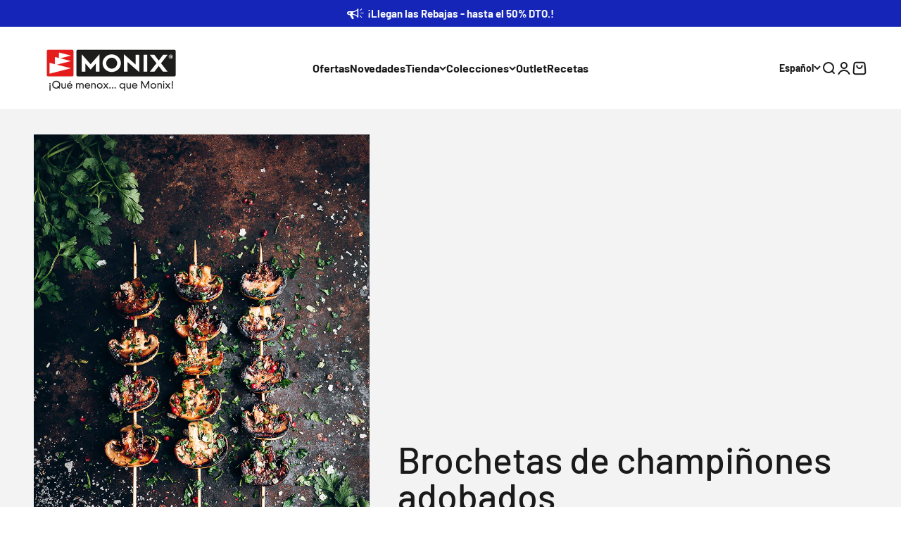

--- FILE ---
content_type: text/css
request_url: https://monix.es/cdn/shop/t/25/assets/custom.css?v=27623297331948213811768482673
body_size: -359
content:
.product-card__figure a:after,.product-gallery__media-list-wrapper .product-gallery__media-list .product-gallery__media:after{background-color:#00000008;content:"";height:100%;left:0;position:absolute!important;top:0;width:100%}.reversed-link{background:linear-gradient(to right,#0053a1,#0053a1) 0 min(100%,1.35em) / 0 1px no-repeat}.navigation-promo__wrapper .navigation-promo--grid .content-over-media:after{background-color:#0000004d;content:"";height:100%;left:0;position:absolute!important;top:0;width:100%}.espai-check{margin-left:10px}.accept-sub,.accept-sub-foot{display:inline}.accept-sub-foot{margin-top:-10px}.gpsr-button{display:inline-block;text-decoration:underline;margin-top:20px}.product:has(.buy-buttons button[type=submit][disabled]) .product-info__price sale-price.text-on-sale{display:none}.product:has(.buy-buttons button[disabled]) compare-at-price{font-size:var(--text-lg);line-height:1.6;margin-left:0;color:rgb(var(--text-color));text-decoration:none}.product:has(.buy-buttons button[disabled]) on-sale-badge{display:none}.product:has(.buy-buttons button[disabled]) price-list:has(compare-at-price[hidden]) sale-price{display:block}.mas-backstock-preorder-label,.mas_bb_disp-preorder{width:100%!important;margin-bottom:40px;padding:5px 20px!important;border:0;color:#000!important;font-weight:400!important;background-color:#fff3cd}
/*# sourceMappingURL=/cdn/shop/t/25/assets/custom.css.map?v=27623297331948213811768482673 */


--- FILE ---
content_type: application/javascript; charset=utf-8
request_url: https://searchanise-ef84.kxcdn.com/preload_data.6G4B5H9F6R.js
body_size: 9444
content:
window.Searchanise.preloadedSuggestions=['olla a presion','sarten acero inoxidable','cafetera italianas','monix capri','sartenes induccion','cafetera induction','acero inoxidable','cacerola baja','juego cuberteria','set sartenes','olla rápida','cuchillos monix','tapa olla','cubiertos de 24','cacerola alta','valvula olla a presion','tapa olla monix','monix piedra','cubertería monix 18/10','olla presion','junta de olla a presion','olla expres','mango olla','monix planet','cafetera vitro-express','cubiertos individuales','paellera induccion','sartenes acero','mango olla monix','grill con rayas','sartén de acero inoxidable','titan rock','monix mineral','sarten 28 cm','monix solid','recambios olla monix','bateria acero inoxidable','quan tanium','piezas denmark','wok 28 cm','sarten antiadherente','cafetera induccion','cacerola baja con tapa','colección planet','plancha induccion','cuberteria siena','eco nature','cuchillo chuletero','sartenes aluminio quantanium','asa cafetera','bateria cocina','sarten ceramica','sartenes magma','set cuchillos','ollas de presion rapido','grill con rayas monix','monix fuego','asas olla','cafetera italiana','reductor cafetera','utensilios de cocina','recambio tapa','tenedor postre','one click pietra','cubertería genova','one click','aluminio forjado','asa cafetera italiana 12','mango extraíble','sarten sin antiadherente','acero inoxidable 18/10','martin berasategui','monix optima','sartenes acero inoxidable','olla de presion','junta silicona','sets sartenes','sarten acero','sartén 30 cm','cafeteras italianas','sarten solid','sartenes green','tapa sarten','bateria de cocina','sartén aluminio forjado','olla a','cubiertos milan','acero inox','monix magma','recambio cafetera','mango recambio','olla monix','monix elite','olla 16 cm acero','monix veloce','sarten 24 cm','sartenes mineral','utensilios de silicona','cafetera italianas induccion','junta olla','solid pro','cafeteras induccion','cacerola baja 28','sarten mineral','cazo inox','tapa olla a presion tempo','paellera resistent plus','monix gusto','sarten 18 cm','mango cafetera','sarten antiadherente 28','sarten 16 cm','junta olla monix','colección ruby de monix','sartén denmark','ollas inducción','cucharas cafe','grill liso','monix chef','sarten aluminio fundido','valvula de seguridad','titan rock sartenes','sartén green','mango sarten','sarten honda','olla alta','olla vapor','hermanos torres','vitro express','xylan plus','cuchara postre','cafetera vitro noir','sarten inox','monix green','modelo capri','tapa olla presion monix','cuchillos chuleteros','sarten wok','sarten acero inoxidable antiadherente','duo ollas a presion','sartén 14 cm','sarten doble tortillas','tapas sartenes','sartenes acero inoxidable 18/10','cubiertos modena','olla monix veloce','olla a presión selecta','sarten 32 cm','cuberteria trieste','sarten grill','plancha cocinar','cacerolas acero inoxidable','sarten monix fuego','sarten inducción','recambio olla','batería 10 piezas denmark','monix profesional','sartenes de','sartenes de acero inoxidable','monix siena','set cubiertos','sin mango','junta olla veloce','cuberteria europa','cafetera italiana induccion','sartenes diamond','recambios olla','ollas de 20 acero','monix selecta','olla exprés rapid','mango olla tempo','sartenes sunset','olla presto','sartén copper','sarten titanio','sarten aluminio','tenedor monix','sartenes fuego','cuchillo mondador','monix tempo','cazo induccion','gama xtrem','olla 4l','ollas a presiòn','olla tempo','sartén doble','cacerola baja 32','asas de','sartén 26 cm','solid monix 28','asa cafetera induction','sarten inoxidable','moka cafe','sartenes amazonia','cuberteria milan','asa olla presion','sarten quantanium','sartén piedra','acero inoxidable sin antiadherente','mango sarten monix','paellera monix solid','sarten profesional','sin antiadherente','asas silicona','aluminio fundido','cafetera 12 tazas','sartenes experta','olla expres 4l','sarten monix','batería de ceramica','cafetera acero inoxidable','de olla','set de 3 sartenes','recambios olla presion','monix presto','tapa olla monix quick','sartenes monix','paella induccion','cuchara cafe','sarten pequeña','juego sartenes','monix pisa','sartén amazonia','cafetera 3 tazas','olla quick','sarten tortilla','valvula de seguridad olla l','sartenes copper','sartén xtrem','set de ollas a presion','olla selecta','cazo acero','tapa olla rapida','cacerola magma','set ollas','cuchara postr','recetas olla rapida','cafetera aroma','sarten aluminio quantanium 4 mm','monix speed','cacerola alta 24cm','tenedor genova','sartén chef acero inoxidable','olla a presión 10 litros','wok diamond 20 cm','válvula seguridad olla rápida monix tempo','induction express','ollas acero inoxidable','lote sartenes','monix resistent plus','colección de menaje amazonia buscando','cubiertos europa','set 3 sartenes','olla optima','sartenes mango extraible','espátula silicona','cazo acero inoxidable','juego de','sunset monix','tapa cristal','monix copper','cafetera induccion 12 tazas','sartenes aluminio','rustidera inoxidable','cuchillo santoku','mango olla veloce','monix valvula olla faster','ollas a','olla super rapida','monix tasty','tenedor lunch','sartenes denmark','olla 10 litros','para induction','sartenes in out','lote de 3','in out','batería de acero inoxidable','olla baja','asas de silicona','cuberteria 24 piezas','protector sartenes','ollas rapida','set duo olla rapida','tapa olla a presion','cafetera express','recambios cafetera monix','plancha acero inoxidable','sarten fundido','olla acero inoxidable','tenedores monix','libre de','mango one click pietra','sarten acero 18/10','sarten piedra 24','sartenes martín berasategui','monix easy','monix sartenes','tapas cristal sarten','ppg xylan plus','olla a presión 6l','sartén fuego','sartén 20 cm','sarten mango extraible','sartén solid 28 cm','pomo olla a presion','mango olla expres','recetas olla a presion','olla a presión clásica','cocina monix','gama rubi','sarten magma','tapa de olla monix','olla veloce','sarten acero inoxidable sin antiadherente','sartenes pietra','ollas expres','cuberteria pisa','sartén titan rock','monix diamond','monix quick','wok amazonia','olla 12 litros','junta de','monix sarten','cacerola 24cm','sartenes forest','olla acero','cucharas postre','sarten pietra','sartenes mango extraible induccion','sarten eco nature','sarten sin mango','juego de sartenes','sartén acero inoxidable elite','a presion','sarten plancha','monix classica','resistent plus','cafetera una taza','eco cook','sarten martin berasategui','asa cafetera 9 tazas','sartenes inoxidable','olla monix quick','olla a presion faster','ollas presion','cafetera italianas 12','monix elite non stick set 3 sartenes','sarten inoxidable induction','olla de acero con tapa de acer','set de ollas','sarten mineral monix','cafetera italianas mango','valvula olla a presion monix','28 cm monix','olla a presion olla monix quick','juntas olla monix','mango monix','batería induccion','cafetera 6 tazas','olla faster','cafetera monix','lote 3 sartenes monix fuego','cubiertos monix manila','monix inox 18/10','sartenes mango','ollas de acero','termo cafe','olla rápida monix','olla a presion super rapida','cafetera italiana 9 tazas','4 monix presto','de acero','sartén 22 cm','cafetera inducción 3 tazas','cafetera 1 taza','set cubiertos siena','cafetera vitro express monix','tapas ollas','batería acero inox','sartenes hermanos torres','mango tapa olla monix','sarten diamond','cafetera new cream','sartenes granite','cafetera induction express','cacerola baja 32 con tapa','mangos de ollas','recambio olla tempo','non stick','utensilios cocina','cuchillos japoneses set','olla a presión 4 litros','tapa de olla','monix xtrem','cuberteria modelo','recambio mango','cuchara moka','sarten sin pfoa y ptfe','cubiertos verona','pomo olla monix classic','recambios tapa cristal','ollas y cacerolas','tenedor mesa','cubiertos monix','tapas de silicona','sartenes acero inox','olla 8 litros','junta cafetera','capri m194004','new cream','asa olla','cacerola induccion','olla a presion 6 litros','olla e','set de','sartén 18cm','set sartenes acero inoxidable','de 20 cm','tapa vidrio','sarten de acero inox de 28','baterias cocina','monix optima bateria','eco nature 22 cm','monix m240224','sarten 32 cm acero induccion','tapa monix','juego cubiertos','junta cafetera express','sartenes quan tanium','batería de acero','sartén experta','de cafe','sarten de acero inox','olla a presion 4l','olla a presion monix','sartén honda 28','sartenes para inducción','tapa de vidrio','recambio olla presion','cafetera vitro','tasty monix','olla monix tempo','valvula olla','monix para horno','presto duo','sarten monix berasategui','mango one click','cuchara sopa','de de acero','cubertería manila','juego de cuchi','bateria optima 2','monix genova cubiertos','cacerola solid','sarten monix elite','olla speed','olla duo','junta monix veloce','sin niquel','monix veloce recambios','paellera resistent','cubiertos de servir','olla monix minute','monix non stick','olla induccion','cubiertos génova','sartenes de acero inoxidable sin','cuberteria monix','sarten full induccion','cuchara mesa','olla monix selecta','presto olla','cuchara servir','de vapor','valvula de seguridad veloce','sartén horno','sarten titan','sartenes eco-nature','cafeteras inducc','sartenes con mango desmontable','monix sunset','sartenes xtrem','monix experta','cafetera induction inox','cafetera 9 tazas','sartenes de fundido','sarten chef','de acero inoxidable','cacerola baja sin','cuchillo mondador hermanos torres','ollas inox','y cazos','cacerola acero inoxidable','sartenes para tortillas','sartén ceramico','cuchara de cafe','sartenes de acero','cafetera exprés de aluminio','cafetera eterna','mango superior monix','sartén de 28','monix induccion','tenedores postre','bra monix','tapa de cristal','grill rayas 28','cubertería amalfi','valvula monix presion','set 2 sartenes','monix rubi','batería 9 piezas denmark','aluminio reciclado','monix europa','capri xl','set ollas a presión','olla ruby','cuchillo postre','junta silicona olla','monix induction','olla inoxidable','coleccion monix','olla 22 cm','ollas de presion','sarten mango','cucharas de postre','valvula olla monix','sarten monix mineral','cuerpo olla','monix siena cubiertos','junta olla presion','bateria de cocina induccion','tapa olla presion','cafetera italiana 12 tazas','sartén eco','juego 24 piezas','monix vitro-express','olla a presion rapida','cuchillo de mesa','olla monix 9 litros','sartenes profesional','sarten tortillas','cacerolas 36 cm','ollas acero','cacerola alta 24 cm xylan','selecta 4l','de mesa','accesorios más','grill antiadherente','monix quan tanium','cacerola alta xylan','sarten 12 cm','set 3 sartenes acero inoxidable antiadherente','junta monix','utensilios planet','que es el reductor en la cafetera','cestillo olla','cafetera rock','cacerola alta 24 cm','sartenes titanio','batería cocina induccion','olla presion rapida','apta lavavajillas','set acero inoxidable','recambios valvula olla a presion','cafeteras italiana induccion','sartenes 28 cm','sarten 20cm','asa express','acero esmaltado','pinzas solid','mango inferior','de olla a','termo para','sartén in out','cucharas milan','olla 6 litros','sartenes aluminio antiadherente','sartén green 30','cafetera eterna 10','sartenes fundido','monix modena','junta olla presto','set de cocina','cubiertos sin niquel','válvula de seguridad olla monix faster','sartén de 28 cm','lavavajillas lote','mango tapa','monix presto 4l','monix mineral grill','set duo ollas a presion','vitro noir','sarten cosmos','sarten mango desmontable','cacerola de 20 cm','olla 20 cm','sarten con','sartenes solid','ruby monix','cuchara de servir','sarten in&out','olla 9 litros','bateria inox','olla a presión 2 litros','cuberteria verona','olla presión 10 litros','cubiertos capri','sartén doble twin solid','cestillo olla a presion','de postre','monix sarten 28 cm','sartenes ceramica','cuchillos de','santoku chef','valvula olla expres','monix vapor','set de cubiertos','no induccion','monix vitro noir','cafetera inducción italiana','monix grill','pote acero inoxidable','tapa sarten cristal','cuberteria 113 piezas','cazo 16cm','cubiertos trieste','cafetera aluminio','sartenes piedra','monix eterna cafetera italiana 10 tazas','baterías de cocina','para lavavajillas','cafe genova','sarten monix solid','valvula de olla a presion','the monix','monix m530005','sartenes 32 cm','olla presto 6 litros','monix génova','valvula monix','sarten rock','sarten huevo','para olla','monix eco nature sartén','pomo tapa','cubertería capri','de ollas','bateria acero','de cubiertos','sarténes inox','cuberteria acero inoxidable 18/10','mango olla monix tempo','olla acero 18/10','monix sin pfoa','monix pietra','cafetera induccion 6 tazas','set sartenes amazonia','sarten para','sarten 32 cm induccion','cafetera monix induction rock','olla alta acero inox','asa olla rapida','sarten hermanos torres','sartén para tortillas','monix de 24','sarten acero inox','grill planet','olla a presion veloce','aluminio forjado monix','batería monix','sarten con mango','sarten 28 cm quantanium','baterías acero inoxidable','sartenes acero inoxidable sin','valvula de funcionamiento','monix presto olla a presión 7 litros','rustidera optima','wok diamond','sarten baja','olla de','set 3 sartenes aluminio forjado','cacerola amazonia','tapa acero','tapa olla a','sartenes con','cuchillos fr mesa','fuentes para horno','sartenes monix magma','piezas de','olla presión rápida 10 litros','sarten de acero inoxidable 18/10','set utensilios','individuales amalfi','sarten induction','sarten fuego 20 cm','monix milan','ollas de','olla clasica','escurridera de 24cm','cacerolas solid','cacerola baja 28 cm','para freir patatas','monix in out','junta veloce','cuberteria como','set 3 sartenes profesional','olla monix clasica','cacerola alta an','sartenes sin pfoa','cubiertos pescado','mango cafetera expres','cazo chef','de tapa olla','cacerola 40 cm','x trem','sartenes para lavavajillas','sartenes vit','sarten de 18 cm','valvula funcionamiento','recambios olla monix junta','olla de vapor','cacerola magma 32','inoxidable sin','inoxidable de','de olla monix','sarten con cestillo','sarten sin antiadher 24','mango cuerpo','olla 28 cm','monix diamond set','bateria denmark 10','sartenes sin mango','sarten antiadherente 20cm','monix titan','recubrimiento cerámico','sarten forjado','olla 24cm','pomo tapa de cristal','cestillo para','cubiertos modelo','olla elite','válvula seguridad olla quick','cubiertos postre','de ollas a presion','monix mb','sartenes 16 cm','coleccion quantanium','plancha lisa','olla presion rapida duo quick 6 l 4 l','cubiertos pisa','selecta recambios','set ollas 4+6','mango cm','maxi pan 40','cacerola alta 20cm','tenedor modena','olla magma','tenedor de postre modelo','utensilios de','monix twin','individuales florencia','tenedor milan','sartén honda green','cubiertos siena','espumadera solid','de a','olla presion 4l','sartén aluminio induccion','olla 26 cm','tapa cacerola','sarten de 30 cm','pala tarta','cuchillo fileteador','cafetera noir','sarten fuego 24 cm','tenedor postre/lunch','termo de','ollas fundido','con tapa','fusion pro','monix m125974 manila','juntas cafetera','rápida speed','olla 4 litros','monix presto duo','plancha solid','cafetera inox','juego de cuchillos','junta a990932','sarten sunset','de sartenes','cafetera vitro express','mango olla a presion','cazo mineral','cafetera induccion 1 taza','sarten magma 28 cm','cucharon de servir','olla p','caldo de verduras','batería ollas','mango olla quick','de o','valvula seguridad','monix cacerola','como se usa','con antiadherente','sartenes con antiadherente','colección soli pro','set sartenes monix','olla a pr','tenedor mesa monix genova','de utensilios de cocina','mango de sarten','olla con tapa de cristal optima','tapa 32 cm','cacerola baja fundido','cacerola inox','recambio cafetera monix 6','asas olla monix','de presion','juego cuberteria 18/10','olla monix presto','limpieza fácil','monix presto olla a presión 4l','cuchillo sierra','monix génova set de cubiertos de 24 piezas con cuchillo chuletero acero inoxidable 18/10','in and out','de induction antiadherente','sarten monix non stick','olla a 2','sartenes revestimiento','reductor de cafe','cacerola baja acero inoxidable','grill green','cacerola alta 20','cubiertos individuales milan','induction noir','olla ex','batería denmark','cuerpo olla monix','asa olla presion clasica','bol inox','de 32 cm diametro','junta olla a presion','mango cafetera vitro','individuales capri','sartenes magma 20','todo tipo de fuegos','sarten azul','olla convencional','cuchara de postre','cafetera inoxidable','sarten de acero','presión presto','ollas super','cacerola xylan','set duo faster','presión classica','monix m24','mango grill','juego de cubiertos','efecto piedra','cubiertos hotel','cafetera italiana acero inoxidable','sartenes monix fuego','acabado granite','monix m740040 copper de 3 sartenes','batidora solid','cafetera roja','monix resistent','olla monix faster','cubertería módena','monix sarten de 28','de anti','mango veloce','sarten pro','antiadherente ppg','sartenes chef','pala pescado','sartén 18 acero','grill mineral','cacerola optima','wok planet','monix cosmos','recambio valvula','valvula de seguridad olla quick','cubiertos piezas','sarten con tapa','sarten resistent plus','induccion acero','rustidera elite','cafetera azul','como cubiertos','sarten 24cm','mango quick','cacerola baja con tapa de cristal','cafetera cream','monix ruby','olla r','bateria optima','olla rapida 4 litros','monix minute','cazo 16 cm','cubiertos 24 piezas','sartén mango silicona','cubiertos roma','olla de acero inoxidable','asa de cafetera','cacerola de','junta olla a presión selecta','mango olla presion','set sarten','olla a presion as','sartenes induccion 22 cm','tapa olla 10 l','juego cuberteria piezas','cacerola acero inoxidable sin antiadherente','cacerola sin antiadherente','olla presion monix','cuberteria or','cazo de inox','mango olla presion tempo','sarten 28 cm acero','bateria de cocina todo tipo de','set duo 6+4','cubiertos or acero inoxidable','ollas rap','cucharas largo','utensilios de cocina acero inoxidable','acero ino','sarten induccion con','cazo servir','de ollas de presion','valvula de','sarten acero cm','monix lid','asas olla a','set sartenes mineral','set cubiertos de 24','sartenes inducción mango extraible','junta oll','set 3 sa','moka da 12','monix sunset 22 y 26 cm','para induccion','verona acero','plancha inoxidable','sarten sin mangos','válvula olla tempo','olla speed duo','primer uso','set de platos cocina','pomo olla monix','mango silicona','sartenes sin adherencia','de olla presion','junta presto olla monix presto','recambio asa','quick monix','accesorios moka','presto olla rapida','olla expres dos','cacerola monix','mango superior','baja temperatura','junta olla a','sarten 22 acero inoxidable','cacerola alta 32 cm','junta monix faster','cafetera de induccion','cafetera de 1 taza de induction','cafetera express aluminio','sarten 10 cm','sarten fuego 30','monix induction express','olla rapida veloce','cuchara milan','junta cafetera monix','la presion','monix amalfi','asa cafetera tazas','full induction','pala de pescado','sartenes induction','cazo piedra','asa monix','set de cuchillos','monix selecta 4','junta de olla','olla rapida m911002','ollas en acero de 3','de cocina','olla cristal','cafetera acero inoxidable 12 tazas','azul monix','recetas olla presion','olla grande','sarten de aluminio','sartenes be is','codigo descuento','sarten monix green','tapa sarten 28 cm','sartén alta','cuchara de sopa 18/10','y baterias','olla presion 2 litros','olla classica','cubierto dorado','cafetera italiana monix aroma','juntas silicona','olla a presión duo','monix optima 28 cm','tapa de olla a presion','sartén solid 28','set de sartenes acero inoxidable','olla m570002','accesorios tempo','tenedores milan','easy olla presion','base s','vez cocidos','tapa quick','olla a presión inducción','cacerola baja monix','induction rock','cazo ruby','sarten sin teflon','sartén solid 26 cm','cafetera acero','bateria sin pfoa','ollas de 24','cacerola alta 20 cm','protectores multiusos','monix faster','olla presion tempo','induction inox','ollas bajas','recambios monix','set duo','sartenes titan rock','twin magma','cuchillo pescado','monix florencia','accesorios de','set de baterias','cacerolas 20cm','lote 3 sartenes','ollas y cacero','acero inoxidable con antiadherente','para sarten de','sarten acero inoxidable 18 cm','cocina silicona azul solid','sarten acero inoxidable 18/10','sarten induccion 18 cm','ollas el calor','cuberteria siena 113','olla acero inoxidable sin antiadherente','cacerola pietra','cacerolas induccion','ada para cazo','monix 26 cm','sarten elite','presto ollas','monix titan rock','ollas optima','set acero inox','olla a presión rapida 6 l','olla rapida 8 litros','cuchillo santoku hermanos torres','sartenes mango desmontable','olla a pre','italianas induccion','cafeteras italianas induccion','monix titan rock 20 cm','mango de olla','sarten monix 22','sarten mineral 24','pieza de valvula olla a presion','tapas de olla','tenedor amalfi','pack sartenes','grill magma','cuberteria dorado','olla de para induccion','monix optima 4','coleccion elite','olla antiadherente','de mango olla monix','plancha monix','grill induccion','de silicona','recambios olla a presion','olla a presion 9 litros','sartén mini','sartenes mb','bateria indu','bateria para induccion','tapas one click','tapa tempo','valvula classica','sarten ondo','sartenes berasategui','monix antiadherente','sarten one click','cazo de monix','acero inox cazo','cuchillos para','mango sarten magma','acero inoxidable 30','tapa olla monix tempo','acero al','de valvula','de aceite','olla presion 6l','set cacerolas','cacerola 24 cm','basic line','cafetera 3 tazas induccion','acero inox 18-10','olla presión clasica','elite m240330','junta olla a presion 4 litros','monix unica','olla a presion veloce 9 litros','monix quick 7','la rapida','junta silicona 22','solid grill','monix tapa','ollas a presión 9 litros','capri de monix','sartén acero inoxidable 28 cm','tapa olla tempo','cafetera inducción express','cazos solid','para ollas','aluminio gusto','bra sartenes','salva sartenes','sarten 24 cm full','induction monix','recambio faster','junta olla monix quick','de 36 cm','cafetera induction noir','sarten coleccion','sarten acero inox 30 cm','cuberteria florencia','sartenes ceramico','cacerola baja solid','espatula solid','junta olla quick','valvula olla presion','grill con','olla a presto','monix protect','28 cm planet monix','sarten aluminio piedra','monix martín berasategui','sartén green 26 cm','cubiertos con 2','sarten induccion 24 cm','mango be','monix eterna','olla a vapor','cafetera expres','cafetera monix induccion','sartén acero inox chef','olla a presion speed','cazo inoxidable','juego cuchillos','cacerola aluminio forjado','set de 3 sartenes hermanos torres','cazo de servir','piezas forest','olla selecta duo','grill a rayas','sartén antiadherente chef','cubiertos servir','cuchillos japoneses','olla 7 litros','modelo milan','tenedor pescado','tres sartenes','recambio tempo','olla rapida system','cazo 18 cm','monix plus','set cuchillos monix japoneses 4','mango grill experta','grill inox','sarten unica','cuchara siena','tapa olla presion 4 a 6 litros','difusor de calor','monix aroma','monix clasica','cafetera 4 tazas','lengua pastelera','olla easy','pala para pastel','sartenes set','cacerola ceramica','sin agua y','olla rápida 6','cafetera inducción rock','grill lisa','cazo monix solid','olla vapor optima','fundido antiadherente','recambios mango','induction ruby','3 sartenes magma','tapa express','sartén freir','mini paella induccion','sartén pequeña acero inoxidable','olla a monix','pela patatas','sartén 14 piedra','mango monix tempo','plancha grill','acero inoxidable cuberteria','valvula monix veloce','cubiertos en','set sartenes hermanos torres','sartén grande','olla super','tapa de olla rapida','cubiertos individuales modena','sartén 15 cm','acero inoxidable sin','grill rayas','olla alta 32 cm','pisa gold','cafetera acero induccion','juntas de','de olla a presion','tapa monix tempo','faster 4l','asa para cafetera','plancha asar','sarten libre de','cacerola resistent','22 cm induccion','cacerola monix m240318','cacerola 20 cm','bateria optim','tapa vidrio 18 cm','sarten bra','set de sartenes antiadherente con mango','de cocina monix elite','junta de veloce','set sartenes profesional','olla rapida 10','cocina silicona','sartenes anti','sartenes con tapa','cazo amazonia','válvula olla a presión presto','pack 3 sartenes','cuberteria inox 18/10','olla a pres','recambios cafeteras','tricapa innovations','olla 20 litros','tapa olla a presión monix','sarten 18 cm acero inoxidable','cacerola monix alta','monix 32 cm antiadherente','sarten sin antiadherente 20 cm','sarten monix titanio','mango des','cubiertos or','mango para olla','olla a presion 8 l','acero de inoxidable','cuberteria piezas','cafetera italianas 1 taza','mango del cuerpo','tapa para ollas','cafetera induction 1 taza','tapa cazo','olla monix ruby','eco nature 24','cuchillo santoku hermanos','sarten induccion sin mango','cuchara genova','cucharitas café','cacerola 8 litros','cuchara pisa','set cocina','cafetera 9 tazas monix rock','maxima calidad','grill con rayas titan rock','dos sartenes','cubiertos de piezas','basic line sartenes','sarten 1 8 cm','sartenes con cestillo','set elite','elite non stick','de cuchillos de cocina','acero inoxidable sarten','monix como','sartenes dos asas','optima con tapa de acero','vitro express 6','bateria apilable','tapa 28 cm','bateria cocina acero inoxidable','presto olla presion','induccion optima','sarten apilable','cuberteria monix pisa','cacerola olla','olla 4 y 6','sartenes base','monix roma','olla a presión monix selecta','sarten sin antiadherente 30','olla expres rapida 9','sarten de titanio','asas cacerolas','sartenes one click','cafetera italiana inducción 9 tazas','sartenes monix elite non-stick','valvula olla veloce','sarten mango color','set de 3 sartenes amazonia','monix solid 30','set 16 piezas','resistencia grill','sartenes 30 cm','piezas monix','sarten que se mango','sartén de acero inoxidable sin antiadherente','cuberteria acero inoxidable','junta monix quick','de 28 cm','de plancha','sartenes de titan','sarten 26 cm resistent plus','sartenes acero chef','cafetera express de aluminio','set cubiertos genova','monix rock 9 tazas','de limpieza','funcionamiento olla','baterias de induccion','y acabado mate','sartenes induction base','plancha planet','cacerola titán rock','monix génova set de cubiertos de 24 piezas','recambio de la','cacerola alta 28','olla 8 l','paellera acero inoxidable','olla rápida 4l','cacerola alta optima','cafetera vitro-noir','alta con tapa','set de platos','sarten verde','recambios tempo','olla rápida 9 l','cazo elite','mango olla rapida','óptima batería 7 piezas','cafetera italiana 3 tazas','sarten vitrocerámica','mango cafeteras','tapa e','junta quick','sartenes antiadherentes','cubiertos para','tapas de','junta olla faster','sartén inox tricapa','silicona monix','recambios monix veloce','válvula olla rápida veloce','termo l','recambios olla monix quick','cacerola alta amazonia','utensilios solid','cocer patatas','asa silicona','válvula olla faster','cacerola 28 cm','sartén libre de pfo','bateria elite','junta cafetera monix 10 tazas','sartén 20 cm acero inoxidable','para cuberteria','cubiertos acero','ollas presión 12 litros','para olla a','cubiertos con para','mango green','cafetera asa','sartenes para','asa cafetera italiana tazas','olla a presión tempo','acero inoxidable cacerola','tapas silicona','sarten para horno','recambios monix tempo','set de cocina amazonia','olla clasica a presion 12 litros','monix m530002','pack de 3','olla presion 4 litros','sin pfoa','de tapa de','presto olla monix','monix m530002 olla','mango faster','cazo sopa','sartenes de piedra','de olla expres','sartenes sin mango/asas','cafetera para induccio','monix m790004','olla exprés 10 l','fundido solid','cacerola baja de 28','olla diamond','monix presto 4+6','antiadherente chef','tiempo coccion','mango de olla exterior','olla presion 10','sarten aluminio quantanium remachado','asa cafetera monix rock','monix m240002','monix presto 7','sarten chef de 30 cm','espàtula acero','sartenes para plancha','recetas en olla rapida','plancha s','sarten de 32 cm','monix olla a presion','de la olla','monix cacerola acero','sarten de tortillas','asa cuerpo','mangos olla a','juego acero inoxidable','recambios de','tapa ollas','olla presión 9 litros','tenedor siena','paelleras resistent','olla minute','monix grey','cafetera italiana acero','asa cafetera monix 9 tazas','cacerola baja de 32 cm','grill sin teflon','como cuberteria','ollas grandes','wok monix','olla tapa acero','recambio de olla','olla 6l','valvula funcionamiento olla monix','cafetera de 6 tazas','tapa sarten monix','tapa para','monix trieste','batería 10 piezas','paellera monix','moni veloce','speed monix','classica monix','green sarten','cafetera inox induccion','cacerola 18 cm','sarten con de temperatura','cafetera fresa','sartenes aluminio forjado','monix olla 18/10','para sopa','asa olla monix co','tapa olla presto','para cafeteras','optima 4 piezas','cuchara de postre siena','cacerola aluminio','solid monix','olla sin','cafetera italiana 6 tazas','cubiertos de 18','cuchillo chef','mineral sarten','paella acero','juego 24 piezas cubertería europa on cuchillos chuleteros','sartenes grill','tapas olla','mango desmontable','cubiertos amalfi','presto tapa','tenedores pisa','cacerola planet','sarten sin','cuchillo trento','valvula selecta','cafetera italiana 1 taza','sin teflon','sartén 28cm','sarten honda fuego','mango monix veloce','batería amazonia','sartén de aluminio ppg','sarten ppg','para olla a presion','cafetera vitro noir 9','junta de olla a presión faster','sartén 22 cm solid','junta olla veloce 6 litros','sartenes elite','peladores solid','plancha de','cuchillo monix','monix solid sartenes','cazo diamond','para olla monix','monix 26 magma','tapa 16 cm','antiadherente eco','baterias de cocina de induccion','cuberteria 12 servicios','olla set','sarten apto lavavajillas','sarten inducción 30 cm si mango','sartenes acer inoxidable','cacerola 32 cm','olla s presion','accesorios ca','monix olla alta','solid pro monix','ollas sin asas','cafetera italianas 12 tazas','olla presion duo 4l 6l','set sarten acero inoxidable','con cuchillos','monix max','sartenes sin asas','valvula seguridad tempo','sarten acero inoxidable de 18','cafeteras monix','piezas cubertería','set 12 piezas','plancha pescado','induccion compatible','cacerola inoxidable de 20 cm','cazo vitroceramica','de cafe modelo milan','largo modelo milan','cafeteras italianas 9 tazas','super rapida','cacerolas acero inoxidable 18/10 sin','sartenes pro','tapa olla monix 6l','sarten con asas','ollas inducción 30 cm','ollas inducción 17 litros','monix cuberteria siena 24','olla expres 6 litros','sarten acero inoxidable monix','sartenes ti','cazo de acero','para sartenes','gril con rayas naranja','quick 9 l','monix veloce mango olla presion','sartenes acero 30','sarten monix profesional','olla rapida 7 litros','recambios valvula a presion','grill con rayas red','bateria acero inoxidable sin antiadherente','monix olla rapida','para los cubiertos','olla tempo mango','mango cafetera italiana 8 tazas','cafetera italiana 8 tazas','tapas sarten','verona gold','cubertería verona gold 16 piezas','mango desmontable soft touch','ollas aluminio fundido','sarten honda 28 x 8','cafetera induction 12 tazas','cuchillo y tenedor','tenedor postre siena','mango olla ex','recambio de junta de olla','24 cm olla','olla acero inoxidable 18/10','junta olla monix presto','cafetera 12 tazas new cream','sarten de acero inoxidable 26','mango extraíble one click','cazo grey','sarten 26 solid','lote sartenes 18-22-26','apto para horno','grill copper','junta olla monix classica','recambios de monix','tapa cacerola 36','cuchillos santoku','junta de cafetera','junta silicona cm','monix selecta 9 litros','tapa olla ollas','cuberteria gold','junta monix 990988','olla baja de 28','ser sartenes','sarten sin recubrimiento','cacerolas magma','olla a presion quick','de cacerolas y ollas monix','set cacerola','paellera 38 cm','de moka','sarten acer','recambio olla a','recambio olla a presion','cubiertos bra','sartenes de forjado','cuchillos hermanos torres','on click','set inoxidable','bateria de 8 piezas','bateria cocina acero','de presion de 6 litros','se presion','olla de p','en olla','cubiertos florencia','sarten acero inoxi','sarten aluminio reciclado','recambios cafetera','cafetera italiana 6 tazas induccion','monix olla','grill optima','a olla presion','set 3 sartenes monix','recambios olla monix tempo','ya express','sarten no antiadherente','sartenes forjadas antiadherentes','de mango de cafetera','sarten aluminio forjado cosmos','tapa olla monix 22','individuales reims','cacerola 20cm','bateria completa','sarten a inoxidable','sartén diamond 28','olla acero inoxidable 24 cm','junta silicona 24 cm','sartenes de acero sin antiadherente','veloce 6l','de expres','set cuchillo','olla rapida tapa','monix mineral eco','solid con','cucharas servir','olla de 4 y 6','olla monix 20 cm','cuchillo europa','cacerola monix optima','sartenes tortillas','hermanos to','olla amazonia','termo acero','grill titan rock','servir cucharón','monix inox','olla a p','monix one click pietra','sarten acero inoxidable 24','mango de olla a presion','aluminio forjado quantanium','pomo olla','lote dos sartenes','juego cuberteria 24 piezas','grill ruby','bateria m450002','cuchillo juego','cuchillos verduras','cazo para servir','asa cafetera 12 tazas','sarten desmontables','juego de y sartenes','de valvula olla faster','cestillo fuego','acero inoxidable sartenes','olla de presion 4 litros','cuberteria 24 siena','sarten monix eco nature','de coccion','la de presion','cacerola monix 24','validas para','tapa cristal olla 22 cm','sartenes monix sunset','tapa para olla','sarten monix 20 cm','mango tapa olla','efficient profesional','asa de olla','sartenes de 28','olla acero inox','sartén de acero inoxidable sin antiadherente chef','sarten 29 cm','sartenes en inox','asas ollas','monix induction inox','monix solid grill con rayas 28 cm','titan rock 28','click pietra','cafeteras para induccion','grill antiadherente con rayas diamond monix','alumini fundido','tapa para sarten','individuales génova','cuchara cafe genova','sartenes bra','ollas altas','rock titan','batería 7 piezas','cuberteria siena 24 piezas','cacerola con tapa de cristal','onix mini olla','olla m911002','de la','hermanos torres monix','olla 24 cm','cafetera italiana monix','mango tempo','monix m863103','olla modelo faster','acero inoxidable antiadherentes','más piezas','cacerola baja ruby','sarten de ceramica','serie magma','sarten de fundido','recambio cafetera 3 tazas','monix paellera de aluminio con antiadherente 38 cm apta para todo tipo de cocinas incluida inducción','cuchara monix','pon cafe','colador pasta','sartenes honda','cuchillo de lunch','menaje cocina','olla a presion set duo','cacerola elite','monix safe','modelos ollas','de cocina 21','y ollas','inducción inox','sartenes para hostelería','cuchillos genova','ollas forjado','sartenes de color','sartén rubi','rebajas grill','olla a presión 12 litros','sarten monix full','olla induccion 16','antes de usar como','largo cuchara','quan t','ollas de 30 litros','olla a presión de 8 litros','set de cacerolas','olla m790002','set 24 pisa','cacerola baja 36','lengua solid','modo de uso','recetas olla a presion rapida','cacerola alta 26 optima','asas bateria','junta olla rapida','cuerpo olla clasica','cubertería baguette','cacerola optima cristal','juego 24 piezas cubertería','mango inferior express','magma monix','todos fuegos','medidas de la olla a selecta','green monix','ollas de 6l','recambio de','batería 4 piezas','olla presión selecta','asa olla tempo','válvula de olla tempo','de acero inoxidable para induccion','junta 24 cm','monix induction inox cafetera italiana','bateria cocina optima','sarten 24 cm aluminio','sartén eco sin pfoa','monix 6l','junta olla selecta','cubiertos a modelo','cafetera italiana induccion tres tazas','plancha full-induction','monix noir','recambios valvula olla','junta olla a presión presto','cafetera express 10 tazas','set de 2','sartén eco&cook','monix forest','sartenes sin','ca erola 32','junta monix selecta','junta olla tempo','olla presión 8 litros','cuchillos sierra','tenedor de postre manila','cafetera monix vitro express','regulador de presion','induction ruby monix','juego cubiertos piezas','sarten acero inoxidabl','sartén en naranja','olla induction','cubiertos de postre','monix veloce valvula','duo ollas veloce','sartenes horeca','sartén de piedra','sartenes aluminio fundido','monix m202974','cucharas postre pisa','olla 20 cm antiadherente','sartenes induction mango','tapa rapida','cafetera inducción 9 tazas','valvula olla rapida','cafetera italiana induction 9 tazas','inoxidable optima','set 3 cuchillos','asa olla monix 8 l','asa cafetera rock','bateria cacerola','sartenes vitroceramica','recambio veloce','italiana induccion','olla cuerpo','presión quick','cacerola pro','olla presión super rapida','set olla','cafetera tres tazas roja','piezas de coccion','ollas con','las cafeteras italianas','monix eco nature','cafetera para induction','in & out','por xylan plus','tapa olla quick','cubertería v','mangos de','valvula presion olla','cuchara verona','chuletero milan','cosmos wok','baja de','seguridad tempo','sartén acero fundido','cubiertos pescado manila','tapa olla rapida selecta','monix cafetera vitro 6','mini sarten','cacerolas de 32 cm','olla rapida 6 litros','6 l olla','cazo solid','cafeteras vitro','cubierto capri'];